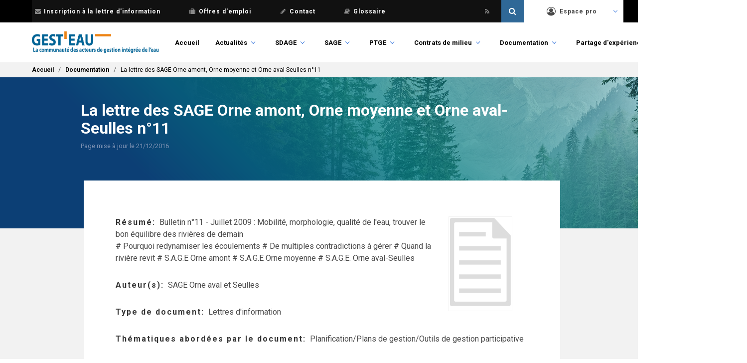

--- FILE ---
content_type: text/html; charset=UTF-8
request_url: https://www.gesteau.fr/document/la-lettre-des-sage-orne-amont-orne-moyenne-et-orne-aval-seulles-n%C2%B011
body_size: 8595
content:
<!DOCTYPE html>
<html lang="fr" dir="ltr" prefix="content: http://purl.org/rss/1.0/modules/content/  dc: http://purl.org/dc/terms/  foaf: http://xmlns.com/foaf/0.1/  og: http://ogp.me/ns#  rdfs: http://www.w3.org/2000/01/rdf-schema#  schema: http://schema.org/  sioc: http://rdfs.org/sioc/ns#  sioct: http://rdfs.org/sioc/types#  skos: http://www.w3.org/2004/02/skos/core#  xsd: http://www.w3.org/2001/XMLSchema# ">
  <head>
    <meta charset="utf-8" />
<script async src="https://www.googletagmanager.com/gtag/js?id=UA-4919770-14"></script>
<script>window.dataLayer = window.dataLayer || [];function gtag(){dataLayer.push(arguments)};gtag("js", new Date());gtag("config", "UA-4919770-14", {"groups":"default","anonymize_ip":true});</script>
<script>var _paq = _paq || [];(function(){var u=(("https:" == document.location.protocol) ? "https://po.oieau.fr/piwik/" : "http://po.oieau.fr/piwik/");_paq.push(["setSiteId", "21"]);_paq.push(["setTrackerUrl", u+"piwik.php"]);_paq.push(["setDoNotTrack", 1]);_paq.push(["trackPageView"]);_paq.push(["setIgnoreClasses", ["no-tracking","colorbox"]]);_paq.push(["enableLinkTracking"]);var d=document,g=d.createElement("script"),s=d.getElementsByTagName("script")[0];g.type="text/javascript";g.defer=true;g.async=true;g.src=u+"piwik.js";s.parentNode.insertBefore(g,s);})();</script>
<meta name="title" content="La lettre des SAGE Orne amont, Orne moyenne et Orne aval-Seulles n°11 | Gest&#039;eau" />
<link rel="canonical" href="https://www.gesteau.fr/document/la-lettre-des-sage-orne-amont-orne-moyenne-et-orne-aval-seulles-n%C2%B011" />
<meta name="description" content="Bulletin n°11 - Juillet 2009 : Mobilité, morphologie, qualité de l&#039;eau, trouver le bon équilibre des rivières de demain
# Pourquoi redynamiser les écoulements
# De multiples contradictions à gérer
# Quand la rivière revit 
# S.A.G.E Orne amont 
# S.A.G.E Orne moyenne
# S.A.G.E. Orne aval-Seulles" />
<meta name="Generator" content="Drupal 8 (https://www.drupal.org)" />
<meta name="MobileOptimized" content="width" />
<meta name="HandheldFriendly" content="true" />
<meta name="viewport" content="width=device-width, initial-scale=1.0, maximum-scale=1.0, minimum-scale=1.0, user-scalable=no" />
<meta http-equiv="X-UA-Compatible" content="IE=edge,chrome=1" />
<meta http-equiv="ImageToolbar" content="false" />
<link rel="shortcut icon" href="/sites/default/files/favicon.ico" type="image/vnd.microsoft.icon" />
<link rel="revision" href="/document/la-lettre-des-sage-orne-amont-orne-moyenne-et-orne-aval-seulles-n%C2%B011" />

    <title>La lettre des SAGE Orne amont, Orne moyenne et Orne aval-Seulles n°11 | Gest&#039;eau</title>
    <link href="https://fonts.googleapis.com/css?family=Roboto:100,100i,300,300i,400,400i,500,500i,700,700i,900,900i" rel="stylesheet">
    <style media="all">
@import url("/modules/custom/gesteau_maps/assets/css/gesteau_maps.css?t8zps1");
@import url("/modules/custom/gesteau_maps/libraries/leaflet_panel/dist/leaflet-panel-layers.min.css?t8zps1");
@import url("/modules/custom/gesteau_maps/libraries/leaflet_geosearch/dist/Control.Geocoder.css?t8zps1");
@import url("/modules/custom/gesteau_maps/libraries/leaflet_mouseposition/src/L.Control.MousePosition.css?t8zps1");
@import url("/core/themes/stable/css/system/components/ajax-progress.module.css?t8zps1");
@import url("/core/themes/stable/css/system/components/align.module.css?t8zps1");
@import url("/core/themes/stable/css/system/components/autocomplete-loading.module.css?t8zps1");
@import url("/core/themes/stable/css/system/components/fieldgroup.module.css?t8zps1");
@import url("/core/themes/stable/css/system/components/container-inline.module.css?t8zps1");
@import url("/core/themes/stable/css/system/components/clearfix.module.css?t8zps1");
@import url("/core/themes/stable/css/system/components/details.module.css?t8zps1");
@import url("/core/themes/stable/css/system/components/hidden.module.css?t8zps1");
@import url("/core/themes/stable/css/system/components/item-list.module.css?t8zps1");
@import url("/core/themes/stable/css/system/components/js.module.css?t8zps1");
@import url("/core/themes/stable/css/system/components/nowrap.module.css?t8zps1");
@import url("/core/themes/stable/css/system/components/position-container.module.css?t8zps1");
@import url("/core/themes/stable/css/system/components/progress.module.css?t8zps1");
@import url("/core/themes/stable/css/system/components/reset-appearance.module.css?t8zps1");
@import url("/core/themes/stable/css/system/components/resize.module.css?t8zps1");
@import url("/core/themes/stable/css/system/components/sticky-header.module.css?t8zps1");
@import url("/core/themes/stable/css/system/components/system-status-counter.css?t8zps1");
@import url("/core/themes/stable/css/system/components/system-status-report-counters.css?t8zps1");
@import url("/core/themes/stable/css/system/components/system-status-report-general-info.css?t8zps1");
@import url("/core/themes/stable/css/system/components/tabledrag.module.css?t8zps1");
@import url("/core/themes/stable/css/system/components/tablesort.module.css?t8zps1");
@import url("/core/themes/stable/css/system/components/tree-child.module.css?t8zps1");
@import url("/modules/custom/gesteau_faq/../../../libraries/chosen/chosen.css?t8zps1");
@import url("/modules/custom/gesteau_faq/assets/css/gesteau-faq-list.css?t8zps1");
@import url("/modules/custom/gesteau_faq/assets/css/gesteau-forum-list.css?t8zps1");
@import url("/modules/contrib/leaflet/js/leaflet/dist/leaflet.css?t8zps1");
</style>
<link rel="stylesheet" href="https://cdn.jsdelivr.net/npm/bulma@0.6.2/css/bulma.css" media="all" />
<style media="all">
@import url("/themes/contrib/bulma/assets/font-awesome/css/font-awesome.css?t8zps1");
@import url("/themes/contrib/bulma/assets/overrides.css?t8zps1");
@import url("/themes/contrib/bulma/assets/bulma.style.css?t8zps1");
@import url("/themes/custom/bulma_gesteau/assets/overrides.css?t8zps1");
@import url("/themes/custom/bulma_gesteau/assets/bulma_gesteau.style.css?t8zps1");
@import url("/themes/custom/bulma_gesteau/assets/front.css?t8zps1");
@import url("/themes/custom/bulma_gesteau/assets/actualites.css?t8zps1");
@import url("/themes/custom/bulma_gesteau/assets/partages.css?t8zps1");
@import url("/themes/custom/bulma_gesteau/assets/recherche.css?t8zps1");
@import url("/themes/custom/bulma_gesteau/assets/responsive.css?t8zps1");
</style>

    
<!--[if lte IE 8]>
<script src="/core/assets/vendor/html5shiv/html5shiv.min.js?v=3.7.3"></script>
<![endif]-->


  </head>
  <body class="life-is-fr">    <a href="#main-content" class="visually-hidden focusable">Aller au contenu principal
    </a>  <div class="dialog-off-canvas-main-canvas" data-off-canvas-main-canvas><div class="container navbar-secondary-container is-fluid">
    <div class="container">
        <nav class="navbar navbar-secondary">
            <div class="navbar-menu">
                <div class="navbar-start secondary-menu">
                    <!-- Secondary menu -->
                    <a class="navbar-item" href="/lettre-information"><span class="icon"><i class="fa fa-envelope"></i></span>Inscription à la lettre d'information</a>
                    <a class="navbar-item" href="/annonces"><span class="icon"><i class="fa fa-suitcase"></i></span>Offres d'emploi</a>
                    <a class="navbar-item" href="/contact"><span class="icon"><i class="fa fa-pencil"></i></span>Contact</a>
                    <a class="navbar-item last" target="_blank" href="https://glossaire.eauetbiodiversite.fr/"><span class="icon"><i class="fa fa-book"></i></span>Glossaire</a>
                    <!-- Social menu -->
                    <a class="navbar-item navbar-icon" target="_blank" href="https:///www.linkedin.com/showcase/gesteau/">
                        <span class="icon">
                          <svg xmlns="http://www.w3.org/2000/svg" viewBox="-200 0 1000 500"><!--!Font Awesome Free 6.5.2 by @fontawesome - https://fontawesome.com License - https://fontawesome.com/license/free Copyright 2024 Fonticons, Inc.--><path fill="#888" d="M416 32H31.9C14.3 32 0 46.5 0 64.3v383.4C0 465.5 14.3 480 31.9 480H416c17.6 0 32-14.5 32-32.3V64.3c0-17.8-14.4-32.3-32-32.3zM135.4 416H69V202.2h66.5V416zm-33.2-243c-21.3 0-38.5-17.3-38.5-38.5S80.9 96 102.2 96c21.2 0 38.5 17.3 38.5 38.5 0 21.3-17.2 38.5-38.5 38.5zm282.1 243h-66.4V312c0-24.8-.5-56.7-34.5-56.7-34.6 0-39.9 27-39.9 54.9V416h-66.4V202.2h63.7v29.2h.9c8.9-16.8 30.6-34.5 62.9-34.5 67.2 0 79.7 44.3 79.7 101.9V416z"/></svg>
                        </span>
                    </a>
                    <a class="navbar-item navbar-icon" target="_blank" href="https://x.com/gesteau">
                        <span class="icon">
                          <svg xmlns="http://www.w3.org/2000/svg" viewBox="-200 0 1000 500"><!--!Font Awesome Free 6.5.2 by @fontawesome - https://fontawesome.com License - https://fontawesome.com/license/free Copyright 2024 Fonticons, Inc.--><path fill="#888" d="M389.2 48h70.6L305.6 224.2 487 464H345L233.7 318.6 106.5 464H35.8L200.7 275.5 26.8 48H172.4L272.9 180.9 389.2 48zM364.4 421.8h39.1L151.1 88h-42L364.4 421.8z"/></svg>
                        </span>
                    </a>
                    <a class="navbar-item navbar-icon" target="_blank" href="/rss-actus"><span class="icon"><i class="fa fa-rss"></i></span></a>
                </div>

                <div class="navbar-end">
                    <!-- Search bar -->
                    <div id="secondary-search" class="secondary-search">
                        <form data-drupal-selector="views-exposed-form-search-api-header-default" action="/recherche" method="get">
                            <input class="secondary-search-input" type="text" value="" name="search_api_fulltext" id="search">
                            <input class="secondary-search-submit" type="submit" value="">
                            <span class="secondary-search-icon icon"><i class="fa fa-search"></i></span>
                        </form>
                    </div>

                    <!-- User menu -->
                    <div class="navbar-item has-dropdown is-hoverable user-menu">
                        <a class="navbar-link" href="/user">
                            <span class="icon"><i class="fa fa-user-circle-o"></i></span>
                            Espace pro
                        </a>                            <div class="navbar-dropdown">
                                    <a class="navbar-item" href="/user">
                                        Gérer mon compte
                                    </a>
                                    <a class="navbar-item" href="/contact">
                                        Demander la création d'une fiche (SAGE, PTGE ou contrat)
                                    </a>
                                    <a class="navbar-item" href="/contact">
                                        Demander les droits d'accès à une fiche (SAGE, PTGE ou contrat)
                                    </a>                    </div>
                </div>
            </div>
        </nav>
    </div>
</div>
<div class="container">
  <nav class="navbar navbar-primary" role="navigation" aria-label="primary navigation">
    <div class="navbar-brand">
      <a class="navbar-item" href="/" title="Accueil" rel="home">
        <img src="/themes/custom/bulma_gesteau/logo.png" />
      </a>
      <div id="js-navbar-burger" class="navbar-burger burger" data-target="navbar-menu">
        <span></span>
        <span></span>
        <span></span>
      </div>
    </div>
    <div id="js-navbar-menu" class="navbar-menu"><nav role="navigation" aria-labelledby="navbar-menu-menu" id="navbar-menu" class="navbar-end menu">
  <h2 class="menu-label visually-hidden" id="navbar-menu-menu">Main navigation</h2>      <ul class="navbar">        <li class="navbar-item"><a href="/" data-drupal-link-system-path="&lt;front&gt;">Accueil</a>      </li>        <li class="navbar-item navbar-link is-hoverable"><a href="/actualites" data-drupal-link-system-path="actualites">Actualités</a>      <ul class="navbar navbar-dropdown">        <li class="navbar-item"><a href="/actualites" data-drupal-link-system-path="actualites">Actualités</a>      </li>        <li class="navbar-item"><a href="/agenda" data-drupal-link-system-path="agenda">Agenda</a>      </li>        <li class="navbar-item"><a href="/lettre-information" data-drupal-link-system-path="lettre-information">Lettre d&#039;information</a>      </li>        <li class="navbar-item"><a href="/lettre-gemapi" data-drupal-link-system-path="lettre-gemapi">Lettre GEMAPI</a>      </li>        <li class="navbar-item"><a href="/lettre-ptge" data-drupal-link-system-path="lettre-ptge">Lettre PTGE</a>      </li>        <li class="navbar-item"><a href="/node/add/evenement" data-drupal-link-system-path="node/add/evenement">Proposer un événement</a>      </li>    </ul>      </li>        <li class="navbar-item navbar-link is-hoverable"><a href="/presentation/sdage" data-drupal-link-system-path="node/45751">SDAGE</a>      <ul class="navbar navbar-dropdown">        <li class="navbar-item"><a href="/presentation/sdage" data-drupal-link-system-path="node/45751">Qu&#039;est-ce qu&#039;un SDAGE ?</a>      </li>        <li class="navbar-item"><a href="/sdage/textes-reglementaires" data-drupal-link-system-path="node/45756">Textes réglementaires et jurisprudence</a>      </li>        <li class="navbar-item"><a href="/consulter-les-sdage" data-drupal-link-system-path="node/45754">Consulter les SDAGE</a>      </li>    </ul>      </li>        <li class="navbar-item navbar-link is-hoverable"><a href="/presentation/sage" data-drupal-link-system-path="node/45752">SAGE</a>      <ul class="navbar navbar-dropdown">        <li class="navbar-item"><a href="/presentation/sage" data-drupal-link-system-path="node/45752">Qu&#039;est-ce qu&#039;un SAGE ?</a>      </li>        <li class="navbar-item"><a href="/textes-reglementaires/sage" data-drupal-link-system-path="node/45758">Textes réglementaires</a>      </li>        <li class="navbar-item"><a href="/sage" data-drupal-link-system-path="sage">Carte de situation</a>      </li>        <li class="navbar-item"><a href="/rechercher/sage" data-drupal-link-system-path="rechercher/sage">Rechercher un SAGE</a>      </li>        <li class="navbar-item"><a href="/telecharger/sage" data-drupal-link-system-path="node/58877">Télécharger les données des SAGE</a>      </li>        <li class="navbar-item"><a href="/chiffres-cles/sage" data-drupal-link-system-path="chiffres-cles/sage">Chiffres clés</a>      </li>        <li class="navbar-item"><a href="/base-regles-sage/sage" data-drupal-link-system-path="node/183359">Base de données nationale des règles de SAGE</a>      </li>        <li class="navbar-item"><a href="/metier/sage" data-drupal-link-system-path="node/195359">Métier d&#039;animation du SAGE</a>      </li>        <li class="navbar-item"><a href="/forum/faq" data-drupal-link-system-path="forum/faq">FAQ - Réponses du Ministère</a>      </li>    </ul>      </li>        <li class="navbar-item navbar-link is-hoverable"><a href="/presentation/ptge" data-drupal-link-system-path="node/195622">PTGE</a>      <ul class="navbar navbar-dropdown">        <li class="navbar-item"><a href="/presentation/ptge" data-drupal-link-system-path="node/195622">Qu’est-ce qu’un PTGE ?</a>      </li>        <li class="navbar-item"><a href="/ptge" data-drupal-link-system-path="ptge">Carte de situation des PTGE</a>      </li>        <li class="navbar-item"><a href="/rechercher/ptge" data-drupal-link-system-path="rechercher/ptge">Rechercher un PTGE</a>      </li>        <li class="navbar-item"><a href="/telecharger/ptge" data-drupal-link-system-path="node/195623">Télécharger les données des PTGE</a>      </li>        <li class="navbar-item"><a href="/lettre-ptge" data-drupal-link-system-path="lettre-ptge">Lettre PTGE</a>      </li>        <li class="navbar-item"><a href="/chiffres-cles/ptge" data-drupal-link-system-path="chiffres-cles/ptge">Chiffres clés</a>      </li>    </ul>      </li>        <li class="navbar-item navbar-link is-hoverable"><a href="/presentation/contrat" data-drupal-link-system-path="node/45753">Contrats de milieu</a>      <ul class="navbar navbar-dropdown">        <li class="navbar-item"><a href="/presentation/contrat" data-drupal-link-system-path="node/45753">Qu&#039;est-ce qu&#039;un contrat de milieu ?</a>      </li>        <li class="navbar-item"><a href="/textes-reglementaires/contrat" data-drupal-link-system-path="node/45759">Textes réglementaires</a>      </li>        <li class="navbar-item"><a href="/contrats" data-drupal-link-system-path="contrats">Carte de situation</a>      </li>        <li class="navbar-item"><a href="/rechercher/contrat" data-drupal-link-system-path="rechercher/contrat">Rechercher un contrat de milieu</a>      </li>        <li class="navbar-item"><a href="/telecharger/contrat" data-drupal-link-system-path="node/58878">Télécharger les données des contrats de milieu</a>      </li>        <li class="navbar-item"><a href="/chiffres-cles/contrat" data-drupal-link-system-path="chiffres-cles/contrat">Chiffres clés</a>      </li>    </ul>      </li>        <li class="navbar-item navbar-link is-hoverable"><a href="/documentation" data-drupal-link-system-path="documentation">Documentation</a>      <ul class="navbar navbar-dropdown">        <li class="navbar-item"><a href="/documentation" data-drupal-link-system-path="documentation">Rechercher un document</a>      </li>        <li class="navbar-item"><a href="/textes-reglementaires" data-drupal-link-system-path="node/66901">Textes réglementaires</a>      </li>        <li class="navbar-item"><a href="/guides-methodologiques" data-drupal-link-system-path="node/66935">Guides méthodologiques</a>      </li>    </ul>      </li>        <li class="navbar-item navbar-link is-hoverable"><a href="/partage-experiences" data-drupal-link-system-path="node/106025">Partage d&#039;expériences</a>      <ul class="navbar navbar-dropdown">        <li class="navbar-item"><a href="/partage-experiences" data-drupal-link-system-path="node/106025">Partage d&#039;expériences</a>      </li>        <li class="navbar-item"><a href="/forum" data-drupal-link-system-path="forum">Forum</a>      </li>        <li class="navbar-item"><a href="/reunions-animateurs" data-drupal-link-system-path="node/84934">Réunions des animateurs</a>      </li>        <li class="navbar-item"><a href="/rendez-vous-gesteau" data-drupal-link-system-path="node/106998">Rendez-vous Gest&#039;eau</a>      </li>        <li class="navbar-item"><a href="/partage-experiences/a-linternational" data-drupal-link-system-path="node/157575">A l&#039;international</a>      </li>    </ul>      </li>        <li class="navbar-item navbar-link is-hoverable"><a href="/life-eau-climat" data-drupal-link-system-path="node/161512">LIFE Eau&amp;Climat</a>      <ul class="navbar navbar-dropdown">        <li class="menu-is-fr navbar-item"><a href="/life-eau-climat" data-drupal-link-system-path="node/161512">Accueil projet</a>      </li>        <li class="menu-is-fr navbar-item"><a href="/life-eau-climat/presentation" data-drupal-link-system-path="node/183537">Présentation</a>      </li>        <li class="menu-is-fr navbar-item"><a href="/life-eau-climat/actualit%C3%A9s" data-drupal-link-system-path="node/183538">Actualités</a>      </li>        <li class="menu-is-fr navbar-item"><a href="/life-eau-climat/partenaires" data-drupal-link-system-path="node/182495">Partenaires</a>      </li>        <li class="menu-is-fr navbar-item"><a href="/life-eau-climat/actions" data-drupal-link-system-path="node/183543">Actions</a>      </li>        <li class="menu-is-fr navbar-item"><a href="/life-eau-climat/resultats" data-drupal-link-system-path="node/183549">Résultats</a>      </li>        <li class="menu-is-fr navbar-item"><a href="/life-eau-climat/communication" data-drupal-link-system-path="node/183550">Communication</a>      </li>        <li class="menu-is-fr navbar-item"><a href="/life-eau-climat/ressources" data-drupal-link-system-path="node/183551">Ressources</a>      </li>        <li class="menu-is-en navbar-item"><a href="/en/life-eau-climat" data-drupal-link-system-path="node/184176">Home</a>      </li>        <li class="menu-is-en navbar-item"><a href="/en/life-eau-climat/presentation" data-drupal-link-system-path="node/184178">Presentation</a>      </li>        <li class="menu-is-en navbar-item"><a href="/en/life-eau-climat/news" data-drupal-link-system-path="node/184179">News</a>      </li>        <li class="menu-is-en navbar-item"><a href="/en/life-eau-climat/partners" data-drupal-link-system-path="node/184180">Partners</a>      </li>        <li class="menu-is-en navbar-item"><a href="/en/life-eau-climat/actions" data-drupal-link-system-path="node/184197">Actions</a>      </li>        <li class="menu-is-en navbar-item"><a href="/en/life-eau-climat/results" data-drupal-link-system-path="node/184203">Results</a>      </li>        <li class="menu-is-en navbar-item"><a href="/en/life-eau-climat/communication" data-drupal-link-system-path="node/184204">Communication</a>      </li>        <li class="menu-is-en navbar-item"><a href="/en/life-eau-climat/resources" data-drupal-link-system-path="node/184205">Resources</a>      </li>    </ul>      </li>    </ul></nav>

    </div>
  </nav>
</div><section class="hero breadcrumbs">    <div class="hero-footer">
      <div class="container"><div id="block-bulma-gesteau-breadcrumbs" class="block block-system block-system-breadcrumb-block clearfix">  <nav class="breadcrumb" role="navigation" aria-labelledby="system-breadcrumb">
    <h2 id="system-breadcrumb" class="visually-hidden">Fil d'Ariane</h2>
    <ol>      <li>          <a href="/">Accueil</a>      </li>      <li>          <a href="/documentation">Documentation</a>      </li>      <li>La lettre des SAGE Orne amont, Orne moyenne et Orne aval-Seulles n°11      </li>    </ol>  </nav></div>

      </div>
    </div></section><section class="hero gesteau-title">
  <div class="container is-fluid gesteau-title-background">
    <div class="hero-body">
      <div class="container">
        <div class="columns is-centered">
          <div class="is-10 column"><div id="block-bulma-gesteau-page-title" class="block block-core block-page-title-block clearfix">  <h1 class="title"><span>La lettre des SAGE Orne amont, Orne moyenne et Orne aval-Seulles n°11</span>
</h1>

  <div class="subtitle">      <div>
        Page mise à jour le&nbsp;21/12/2016
      </div>  </div></div>

            <h2 class="subtitle">
            </h2>
          </div>
        </div>
      </div>
    </div>
  </div>
</section><section class="section gesteau-main">
  <main role="main" class="container">
    <a id="main-content" tabindex="-1"></a>


    <div class="columns is-centered">      <div class="main-content column is-10"><div id="block-returndocumentionsearch" class="block block-gesteau block-return-documention-search__block2 clearfix"></div>
<div id="block-bulma-gesteau-content" class="block block-system block-system-main-block clearfix">
<article data-history-node-id="83383" role="article" about="/document/la-lettre-des-sage-orne-amont-orne-moyenne-et-orne-aval-seulles-n%C2%B011" class="content document full clearfix migrated">
  <div>      <div>    <div><figure class="image">
  <img src="/sites/default/files/gesteau/default_images/document.jpg" width="126" height="181" alt="" typeof="foaf:Image" />
</figure>
</div></div>  <div class="field-text-with-summary content field-wrapper">
    <div class="label is-pulled-left">Résumé</div>    <div>Bulletin n°11 - Juillet 2009 : Mobilité, morphologie, qualité de l'eau, trouver le bon équilibre des rivières de demain<br />
<br /># Pourquoi redynamiser les écoulements<br />
<br /># De multiples contradictions à gérer<br />
<br /># Quand la rivière revit <br />
<br /># S.A.G.E Orne amont <br />
<br /># S.A.G.E Orne moyenne<br />
<br /># S.A.G.E. Orne aval-Seulles</div>  </div>  <div class="field-wrapper">
    <div class="label is-pulled-left">Auteur(s)</div>      <div>    <div>SAGE Orne aval et Seulles</div>      </div>  </div>  <div class="field-wrapper">
    <div class="label is-pulled-left">Type de document</div>      <div>    <div>Lettres d&#039;information</div>      </div>  </div>  <div class="field-wrapper">
    <div class="label is-pulled-left">Thématiques abordées par le document</div>      <div>    <div>Planification/Plans de gestion/Outils de gestion participative</div>      </div>  </div>  <div class="field-wrapper">
    <div class="label is-pulled-left">Date de publication</div>    <div><time datetime="2009-07-01T12:00:00Z">01/07/2009</time>
</div>  </div>  <div class="field-wrapper">
    <div class="label is-pulled-left">Comité de bassin</div>      <div>    <div><a href="/comite/seine-normandie" hreflang="fr">Seine-Normandie</a></div>      </div>  </div>  <div class="field-wrapper">
    <div class="label is-pulled-left">SAGE concernés</div>      <div>    <div><a href="/sage/orne-aval-et-seulles" hreflang="fr">Orne aval et Seulles</a></div>      </div>  </div>  <div class="field-wrapper">
    <div class="label is-pulled-left">Fichiers attachés</div>      <div>    <div><span class="file file--mime-application-pdf file--application-pdf">
  <span class="icon">
    <i class="fa fa-file-pdf-o"></i>
  </span><a href="https://www.gesteau.fr/sites/default/files/gesteau/content_files/document/doc_SAGE03015-1251188224.pdf" type="application/pdf; length=1" title="doc_SAGE03015-1251188224.pdf">doc_SAGE03015-1251188224.pdf</a>
</span>
</div>      </div>  </div>  <div class="field-wrapper">
    <div class="label is-pulled-left">Droits d&#039;utilisation</div>    <div>Domaine public</div>  </div>  <div class="field-wrapper">
    <div class="label is-pulled-left">Langue</div>    <div>Français</div>  </div>
  </div>

</article>
</div>

      </div>    </div>

  </main>
</section><footer role="contentinfo" class="footer">
  <div class="container is-fluid plan">
    <div class="container"><div class="footer-newsletter"><div id="block-blocinscriptionnewsletterfooter" class="block block-block-content block-block-content1b9cc0d1-0c35-496f-b2f9-254d6f340d8c clearfix column is-narrow">      <div class="field-text-with-summary content">    <div><div class="footer-newsletter">
<h3>Lettre d'information</h3>

<form accept-charset="UTF-8" action="https://www.gesteau.fr/lettre-information" class="webform-submission-form webform-submission-add-form webform-submission-lettre-d-information-form webform-submission-lettre-d-information-add-form js-webform-details-toggle webform-details-toggle contextual-region" data-drupal-selector="webform-submission-lettre-d-information-add-form" method="get">
<div class="columns">
<div class="column is-5"><label for="adresse_e_mail2">Inscrivez-vous à la lettre d'information : </label></div>

<div class="column is-5"><input aria-required="true" autocomplete="off" class="form-email required" data-drupal-selector="edit-adresse-e-mail" maxlength="254" name="adresse_e_mail2" placeholder="Saisissez votre email" required="required" size="60" type="email" value="" /></div>

<nav class="radios--wrapper fieldgroup form-composite webform-composite-visible-title required js-webform-type-radios webform-type-radios panel js-form-item form-item js-form-wrapper form-wrapper" data-drupal-selector="edit-je-souhaite">
<p class="panel-heading fieldset-legend js-form-required form-required">Je souhaite</p>

<div class="panel-block fieldset-wrapper">
<div class="js-webform-radios webform-options-display-one-column">
<div class="js-form-item field form-item js-form-type-radio form-item-je-souhaite js-form-item-je-souhaite"><label class="label control-label option" for="edit-je-souhaite-m-abonner"><input checked="checked" class="form-radio" data-drupal-selector="edit-je-souhaite-m-abonner" name="je_souhaite" type="radio" value="m_abonner" /> m'abonner</label></div>

<div class="js-form-item field form-item js-form-type-radio form-item-je-souhaite js-form-item-je-souhaite"><label class="label control-label option" for="edit-je-souhaite-me-desabonner"><input class="form-radio" data-drupal-selector="edit-je-souhaite-me-desabonner" name="je_souhaite" type="radio" value="me_desabonner" /> me désabonner</label></div>
</div>
</div>
</nav>

<div class="column is-2 cta"><input type="submit" value="Valider" /></div>
</div>
</form>
</div>
</div></div></div>
</div><div id="block-sitemap" class="block block-sitemap clearfix column is-narrow">
<div class="sitemap">    <div class="sitemap-message">Toutes les rubriques du site Gest'eau !
    </div>      <div class="sitemap-box-menu sitemap-box-menu-main sitemap-box">          <h2>Main navigation</h2>        <div class="content"><ul class="sitemap-menu"><li class="first leaf"><a href="/" data-drupal-link-system-path="&lt;front&gt;">Accueil</a></li>
<li class="expanded"><a href="/actualites" data-drupal-link-system-path="actualites">Actualités</a><ul class="sitemap-menu"><li class="first leaf"><a href="/actualites" data-drupal-link-system-path="actualites">Actualités</a></li>
<li class="leaf"><a href="/agenda" data-drupal-link-system-path="agenda">Agenda</a></li>
<li class="leaf"><a href="/lettre-information" data-drupal-link-system-path="lettre-information">Lettre d&#039;information</a></li>
<li class="leaf"><a href="/lettre-gemapi" data-drupal-link-system-path="lettre-gemapi">Lettre GEMAPI</a></li>
<li class="leaf"><a href="/lettre-ptge" data-drupal-link-system-path="lettre-ptge">Lettre PTGE</a></li>
<li class="last leaf"><a href="/node/add/evenement" data-drupal-link-system-path="node/add/evenement">Proposer un événement</a></li>
</ul></li>
<li class="expanded"><a href="/presentation/sdage" data-drupal-link-system-path="node/45751">SDAGE</a><ul class="sitemap-menu"><li class="first leaf"><a href="/presentation/sdage" data-drupal-link-system-path="node/45751">Qu&#039;est-ce qu&#039;un SDAGE ?</a></li>
<li class="leaf"><a href="/sdage/textes-reglementaires" data-drupal-link-system-path="node/45756">Textes réglementaires et jurisprudence</a></li>
<li class="last leaf"><a href="/consulter-les-sdage" data-drupal-link-system-path="node/45754">Consulter les SDAGE</a></li>
</ul></li>
<li class="expanded"><a href="/presentation/sage" data-drupal-link-system-path="node/45752">SAGE</a><ul class="sitemap-menu"><li class="first leaf"><a href="/presentation/sage" data-drupal-link-system-path="node/45752">Qu&#039;est-ce qu&#039;un SAGE ?</a></li>
<li class="leaf"><a href="/textes-reglementaires/sage" data-drupal-link-system-path="node/45758">Textes réglementaires</a></li>
<li class="leaf"><a href="/sage" data-drupal-link-system-path="sage">Carte de situation</a></li>
<li class="leaf"><a href="/rechercher/sage" data-drupal-link-system-path="rechercher/sage">Rechercher un SAGE</a></li>
<li class="leaf"><a href="/telecharger/sage" data-drupal-link-system-path="node/58877">Télécharger les données des SAGE</a></li>
<li class="leaf"><a href="/chiffres-cles/sage" data-drupal-link-system-path="chiffres-cles/sage">Chiffres clés</a></li>
<li class="leaf"><a href="/base-regles-sage/sage" data-drupal-link-system-path="node/183359">Base de données nationale des règles de SAGE</a></li>
<li class="leaf"><a href="/metier/sage" data-drupal-link-system-path="node/195359">Métier d&#039;animation du SAGE</a></li>
<li class="last leaf"><a href="/forum/faq" data-drupal-link-system-path="forum/faq">FAQ - Réponses du Ministère</a></li>
</ul></li>
<li class="expanded"><a href="/presentation/ptge" data-drupal-link-system-path="node/195622">PTGE</a><ul class="sitemap-menu"><li class="first leaf"><a href="/presentation/ptge" data-drupal-link-system-path="node/195622">Qu’est-ce qu’un PTGE ?</a></li>
<li class="leaf"><a href="/ptge" data-drupal-link-system-path="ptge">Carte de situation des PTGE</a></li>
<li class="leaf"><a href="/rechercher/ptge" data-drupal-link-system-path="rechercher/ptge">Rechercher un PTGE</a></li>
<li class="leaf"><a href="/telecharger/ptge" data-drupal-link-system-path="node/195623">Télécharger les données des PTGE</a></li>
<li class="leaf"><a href="/lettre-ptge" data-drupal-link-system-path="lettre-ptge">Lettre PTGE</a></li>
<li class="last leaf"><a href="/chiffres-cles/ptge" data-drupal-link-system-path="chiffres-cles/ptge">Chiffres clés</a></li>
</ul></li>
<li class="expanded"><a href="/presentation/contrat" data-drupal-link-system-path="node/45753">Contrats de milieu</a><ul class="sitemap-menu"><li class="first leaf"><a href="/presentation/contrat" data-drupal-link-system-path="node/45753">Qu&#039;est-ce qu&#039;un contrat de milieu ?</a></li>
<li class="leaf"><a href="/textes-reglementaires/contrat" data-drupal-link-system-path="node/45759">Textes réglementaires</a></li>
<li class="leaf"><a href="/contrats" data-drupal-link-system-path="contrats">Carte de situation</a></li>
<li class="leaf"><a href="/rechercher/contrat" data-drupal-link-system-path="rechercher/contrat">Rechercher un contrat de milieu</a></li>
<li class="leaf"><a href="/telecharger/contrat" data-drupal-link-system-path="node/58878">Télécharger les données des contrats de milieu</a></li>
<li class="last leaf"><a href="/chiffres-cles/contrat" data-drupal-link-system-path="chiffres-cles/contrat">Chiffres clés</a></li>
</ul></li>
<li class="expanded"><a href="/documentation" data-drupal-link-system-path="documentation">Documentation</a><ul class="sitemap-menu"><li class="first leaf"><a href="/documentation" data-drupal-link-system-path="documentation">Rechercher un document</a></li>
<li class="leaf"><a href="/textes-reglementaires" data-drupal-link-system-path="node/66901">Textes réglementaires</a></li>
<li class="last leaf"><a href="/guides-methodologiques" data-drupal-link-system-path="node/66935">Guides méthodologiques</a></li>
</ul></li>
<li class="expanded"><a href="/partage-experiences" data-drupal-link-system-path="node/106025">Partage d&#039;expériences</a><ul class="sitemap-menu"><li class="first leaf"><a href="/partage-experiences" data-drupal-link-system-path="node/106025">Partage d&#039;expériences</a></li>
<li class="leaf"><a href="/forum" data-drupal-link-system-path="forum">Forum</a></li>
<li class="leaf"><a href="/reunions-animateurs" data-drupal-link-system-path="node/84934">Réunions des animateurs</a></li>
<li class="leaf"><a href="/rendez-vous-gesteau" data-drupal-link-system-path="node/106998">Rendez-vous Gest&#039;eau</a></li>
<li class="last leaf"><a href="/partage-experiences/a-linternational" data-drupal-link-system-path="node/157575">A l&#039;international</a></li>
</ul></li>
<li class="last expanded"><a href="/life-eau-climat" data-drupal-link-system-path="node/161512">LIFE Eau&amp;Climat</a><ul class="sitemap-menu"><li class="first leaf"><a href="/life-eau-climat" data-drupal-link-system-path="node/161512">Accueil projet</a></li>
<li class="leaf"><a href="/life-eau-climat/presentation" data-drupal-link-system-path="node/183537">Présentation</a></li>
<li class="leaf"><a href="/life-eau-climat/actualit%C3%A9s" data-drupal-link-system-path="node/183538">Actualités</a></li>
<li class="leaf"><a href="/life-eau-climat/partenaires" data-drupal-link-system-path="node/182495">Partenaires</a></li>
<li class="leaf"><a href="/life-eau-climat/actions" data-drupal-link-system-path="node/183543">Actions</a></li>
<li class="leaf"><a href="/life-eau-climat/resultats" data-drupal-link-system-path="node/183549">Résultats</a></li>
<li class="leaf"><a href="/life-eau-climat/communication" data-drupal-link-system-path="node/183550">Communication</a></li>
<li class="leaf"><a href="/life-eau-climat/ressources" data-drupal-link-system-path="node/183551">Ressources</a></li>
<li class="leaf"><a href="/en/life-eau-climat" data-drupal-link-system-path="node/184176">Home</a></li>
<li class="leaf"><a href="/en/life-eau-climat/presentation" data-drupal-link-system-path="node/184178">Presentation</a></li>
<li class="leaf"><a href="/en/life-eau-climat/news" data-drupal-link-system-path="node/184179">News</a></li>
<li class="leaf"><a href="/en/life-eau-climat/partners" data-drupal-link-system-path="node/184180">Partners</a></li>
<li class="leaf"><a href="/en/life-eau-climat/actions" data-drupal-link-system-path="node/184197">Actions</a></li>
<li class="leaf"><a href="/en/life-eau-climat/results" data-drupal-link-system-path="node/184203">Results</a></li>
<li class="leaf"><a href="/en/life-eau-climat/communication" data-drupal-link-system-path="node/184204">Communication</a></li>
<li class="last leaf"><a href="/en/life-eau-climat/resources" data-drupal-link-system-path="node/184205">Resources</a></li>
</ul></li>
</ul>
        </div>
      </div></div>
</div>



    </div>
  </div>
  <div class="container is-fluid links">
    <div class="container">
      <a href="/faq">FAQ</a>&nbsp; | &nbsp;
      <a href="/mentions-legales">Mentions légales</a>&nbsp; | &nbsp;
      <a href="/donnees-personnelles">Données personnelles</a>&nbsp; | &nbsp;
      <a href="/avertissement">Avertissement</a>&nbsp; | &nbsp;
      <a href="/rss">RSS</a>&nbsp; | &nbsp;
      <a href="/sitemap">Plan du site</a>
    </div>
  </div>
  <div class="container logos">
    <div class="columns">
      <div class="column is-6">
        <img class="logo-oieau" title="Logo Office International de l'Eau" alt="Logo Office International de l'Eau" src="/themes/custom/bulma_gesteau/img/logos/oieau-2021.png" width="175" loading="lazy" />
        <p>
          Gest'eau a été créé et est géré par l'OiEau (Office International de l'Eau), avec le soutien financier de l'OFB (Office français de la biodiversité), et le soutien financier et l'appui technique du Ministère de la Transition écologique, de la Biodiversité, de la Forêt, de la Mer et de la Pêche.
        </p>
      </div>
      <div class="column is-2">
        <img class="logo-afb" title="Office Français de la Biodiversité" alt="Office Français de la Biodiversité" src="/themes/custom/bulma_gesteau/img/logos/ofb.png" width="185" loading="lazy" />
      </div>
      <div class="column is-2">
        <img class="logo-agences" title="Logo Agences de l'Eau" alt="Logo Agences de l'Eau" src="/themes/custom/bulma_gesteau/img/logos/agences.png" width="135" loading="lazy" />
      </div>
      <div class="column is-2">
        <img class="logo-ministere" title="Logo Ministère de la Transition écologique" alt="Logo Ministère de la Transition écologique" src="/themes/custom/bulma_gesteau/img/logos/logo-mte-2025-@300.png" loading="lazy" width="140" />
      </div>
    </div>
  </div>
</footer>

  </div>
    <script type="application/json" data-drupal-selector="drupal-settings-json">{"path":{"baseUrl":"\/","scriptPath":null,"pathPrefix":"","currentPath":"node\/83383","currentPathIsAdmin":false,"isFront":false,"currentLanguage":"fr"},"pluralDelimiter":"\u0003","ajaxPageState":{"libraries":"bulma_gesteau\/global,core\/html5shiv,gesteau_faq\/gesteau-faq-list,gesteau_faq\/gesteau-forum-list,gesteau_maps\/leaflet-geosearch,gesteau_maps\/leaflet-maps,gesteau_maps\/leaflet-mouseposition,gesteau_maps\/leaflet-sidepanel,gesteau_maps\/leaflet-wms,google_analytics\/google_analytics,matomo\/matomo,moderated_content_bulk_publish\/moderated-content-bulk-publish,system\/base","theme":"bulma_gesteau","theme_token":null},"ajaxTrustedUrl":[],"google_analytics":{"account":"UA-4919770-14","trackOutbound":true,"trackMailto":true,"trackDownload":true,"trackDownloadExtensions":"7z|aac|arc|arj|asf|asx|avi|bin|csv|doc(x|m)?|dot(x|m)?|exe|flv|gif|gz|gzip|hqx|jar|jpe?g|js|mp(2|3|4|e?g)|mov(ie)?|msi|msp|pdf|phps|png|ppt(x|m)?|pot(x|m)?|pps(x|m)?|ppam|sld(x|m)?|thmx|qtm?|ra(m|r)?|sea|sit|tar|tgz|torrent|txt|wav|wma|wmv|wpd|xls(x|m|b)?|xlt(x|m)|xlam|xml|z|zip"},"matomo":{"trackMailto":true},"user":{"uid":0,"permissionsHash":"3329695ef6cd77f7b40cdc10c953ed05647fc2e1d4bcd4c3426b6940ebb193b1"}}</script>
<script src="/core/assets/vendor/domready/ready.min.js?v=1.0.8"></script>
<script src="/core/assets/vendor/jquery/jquery.min.js?v=3.2.1"></script>
<script src="/core/assets/vendor/jquery-once/jquery.once.min.js?v=2.2.0"></script>
<script src="/core/misc/drupalSettingsLoader.js?v=8.6.0-rc1"></script>
<script src="/sites/default/files/languages/fr_wIStB-g-xAoWi2xoDeOIlRjiBQS1AAd7xUMTA-5ItOw.js?t8zps1"></script>
<script src="/core/misc/drupal.js?v=8.6.0-rc1"></script>
<script src="/core/misc/drupal.init.js?v=8.6.0-rc1"></script>
<script src="/modules/contrib/google_analytics/js/google_analytics.js?v=8.6.0-rc1"></script>
<script src="/modules/contrib/matomo/js/matomo.js?v=8.6.0-rc1"></script>
<script src="/modules/contrib/moderated_content_bulk_publish/js/moderated_content_bulk_publish.js?t8zps1"></script>
<script src="/core/misc/progress.js?v=8.6.0-rc1"></script>
<script src="/core/misc/ajax.js?v=8.6.0-rc1"></script>
<script src="/themes/contrib/bulma/assets/js/bulma.js?t8zps1"></script>
<script src="/themes/custom/bulma_gesteau/assets/js/classie.js?v=20220217"></script>
<script src="/themes/custom/bulma_gesteau/assets/js/bulma_gesteau.js?v=20220217"></script>
<script src="/modules/custom/gesteau_faq/../../../libraries/chosen/chosen.jquery.js?t8zps1"></script>
<script src="/modules/custom/gesteau_faq/assets/js/gesteau-faq-list.js?t8zps1"></script>
<script src="/modules/custom/gesteau_faq/assets/js/gesteau-forum-list.js?t8zps1"></script>
<script src="/modules/contrib/leaflet/js/leaflet/dist/leaflet.js?v=1.0.3"></script>
<script src="/modules/contrib/leaflet/leaflet.drupal.js?v=8.6.0-rc1"></script>
<script src="/modules/custom/gesteau_maps/assets/js/Control.ZoneSwitcher.js?v=1.0.9"></script>
<script src="/modules/custom/gesteau_maps/libraries/leaflet_panel/dist/leaflet-panel-layers.min.js?v=1.0.8"></script>
<script src="/modules/custom/gesteau_maps/libraries/leaflet_wms/dist/leaflet.wms.js?v=1.0.8"></script>
<script src="/modules/custom/gesteau_maps/libraries/leaflet_geosearch/dist/Control.Geocoder.js?v=1.0.8"></script>
<script src="/modules/custom/gesteau_maps/libraries/leaflet_mouseposition/src/L.Control.MousePosition.js?v=1.0.8"></script>

    <script>
    var uisearch = new UISearch( document.getElementById( 'secondary-search' ) );
    </script>
  </body>
</html>


--- FILE ---
content_type: text/css
request_url: https://www.gesteau.fr/themes/contrib/bulma/assets/overrides.css?t8zps1
body_size: 623
content:
.vertical-tabs .vertical-tabs__panes {
  padding: 1rem; }
  .vertical-tabs .vertical-tabs__panes .vertical-tabs__pane {
    padding-right: 1rem; }
  .vertical-tabs .vertical-tabs__panes .panel .panel-block {
    border: 0; }
  .vertical-tabs .vertical-tabs__panes .control {
    display: -webkit-box;
    display: -ms-flexbox;
    display: flex; }

@media screen and (max-width: 768px) {
  #header .nav-menu.nav-right.is-active nav {
    display: block; } }
article.content {
  padding-bottom: 2rem; }
article section.comment-section article {
  padding-bottom: 2rem; }

.links.bulma {
  padding-top: 1rem; }

.label.is-pulled-left {
  margin-bottom: 0;
  margin-right: 0.5rem; }
  .label.is-pulled-left::after {
    content: ':'; }

.navbar > .container > .navbar-brand {
  margin-left: -1rem; }
.navbar > .container > .navbar-menu {
  margin-right: -1rem; }

.block-system-branding-block > figure {
  margin-right: 0.5rem; }

.container img.align-right {
  padding-left: 10px; }
.container img.align-left {
  padding-right: 10px; }

.indented {
  margin-left: 3em; }

[dir="rtl"] .indented {
  margin-left: 0;
  margin-right: 3em; }

.quickedit-toolbar {
  width: 100%; }

.quickedit-toolbar-label {
  position: absolute;
  left: 30px;
  font-size: 0.8rem; }

.quickedit-toolgroup.ops {
  position: absolute;
  right: 5px; }

.quickedit .icon.icon-only {
  display: inline-block; }

.quickedit .icon-close:before {
  top: 6px; }

.quickedit-button.action-save {
  min-width: 3.5em; }

.quickedit button.icon {
  font-size: 0.8em; }

.quickedit .icon {
  min-height: 2em; }

/*# sourceMappingURL=overrides.css.map */


--- FILE ---
content_type: text/css
request_url: https://www.gesteau.fr/themes/custom/bulma_gesteau/assets/recherche.css?t8zps1
body_size: 2565
content:
/* Search views */
#block-sortbyviewrecherchedisplaypage {
  /* display: none; */
}

.recherche #block-bulma-gesteau-page-title,
.rechercher-un-document #block-bulma-gesteau-page-title {
    margin-bottom: 20px;
}

#views-exposed-form-recherche-page-1 #edit-search-api-fulltext,
#views-exposed-form-outils-de-mon-territoire-page-1 #edit-rech-admin,
#views-exposed-form-recherche-page-3 #edit-search-api-fulltext {
  height: 56px;
  border: none;
  border-radius: 60px;
  padding: 0 40px;
  color: #333;
  background-image: none;
}

#views-exposed-form-recherche-page-1 #edit-reset,
#views-exposed-form-outils-de-mon-territoire-page-1 #edit-reset,
#views-exposed-form-recherche-page-3 #edit-reset {
  background: none;
  text-transform: uppercase;
  font-weight: 500;
  letter-spacing: 1px;
  font-size: 0.8rem;
  text-decoration: underline;
  position: absolute;
  left: -120px;
}

#views-exposed-form-recherche-page-1 #edit-submit-recherche,
#views-exposed-form-outils-de-mon-territoire-page-1 #edit-submit-outils-de-mon-territoire,
#views-exposed-form-recherche-page-3 #edit-submit-recherche {
  background: none;
  color: #FFF;
  position: absolute;
  top: -55px;
  left: -45px;
}

#views-exposed-form-recherche-page-1 #edit-submit-recherche span,
#views-exposed-form-outils-de-mon-territoire-page-1 #edit-submit-outils-de-mon-territoire span,
#views-exposed-form-recherche-page-3 #edit-submit-recherche span {
  display: none;
}

#views-exposed-form-recherche-page-1 #edit-submit-recherche span.icon,
#views-exposed-form-outils-de-mon-territoire-page-1 #edit-submit-outils-de-mon-territoire span.icon,
#views-exposed-form-recherche-page-3 #edit-submit-recherche span.icon {
  display: inline;
}

#views-exposed-form-recherche-page-1 #edit-submit-recherche .icon .fa-check::before,
#views-exposed-form-outils-de-mon-territoire-page-1 #edit-submit-outils-de-mon-territoire .icon .fa-check::before,
#views-exposed-form-recherche-page-3 #edit-submit-recherche .icon .fa-check::before {
  content: "\f002";
  color: #333;
}

#views-exposed-form-recherche-page-1 #edit-actions,
#views-exposed-form-outils-de-mon-territoire-page-1 #edit-actions,
#views-exposed-form-recherche-page-3 #edit-actions {
  float: right;
}

#views-exposed-form-recherche-page-1 #edit-reset .icon,
#views-exposed-form-outils-de-mon-territoire-page-1 #edit-reset .icon,
#views-exposed-form-recherche-page-3 #edit-reset .icon {
  display: none;
}

.main-content.recherche,
.main-content.rechercher-un-document  {
  padding-top: 0;
}

.main-content.recherche .block-system-main-block {
  margin-top: 0;
}

.gesteau-main .sidebar-second,
.main-section-sage .sidebar-second,
.main-content.rechercher-un-document .block-system-main-block {
  margin-top: -132px;
}

.main-content.recherche header,
.main-content.rechercher-un-document header {
  font-size: 1.5rem;
  color: #9a9a9a;
  font-weight: 300;
}

.main-content.recherche .views-header-title,
.main-content.rechercher-un-document .views-header-title  {
  display: inline;
  font-size: 1.7rem;
  font-weight: bold;
  color: #000;
}

.views-results-search li {
  border-bottom: 1px solid #D8D8D8;
  padding: 30px 0;
}

.views-results-search li:last-child {
  border-bottom: none;
}

.views-results-search .views-field-title {
  margin-top: -7px;
  clear: both;
}

.views-results-search .views-field-title a {
  color: #000;
  font-size: 1.3rem;
  font-weight: bold;
}

.views-results-search .views-field-body,
.views-results-search .views-field-processed
 {
  line-height: 1.2rem;
  font-size: 0.95rem;
  padding: 10px 0;
}

.views-results-search .views-field-type,
.views-results-search .views-field-type-1
 {
  font-size: 0.8rem;
  color: #9a9a9a;
  font-weight: 500;
  letter-spacing: 2px;
  margin: 5px 20px 0 0;
  float: left;
}

.views-results-search .views-field-type:before,
.views-results-search .views-field-type-1:before
{
  font-family: FontAwesome;
  content: "\f0c9";
  color: red;
}

.views-results-search .views-field-created,
.views-results-search .views-field-created-1
 {
  font-size: 0.8rem;
  color: #9a9a9a;
  font-weight: 500;
  letter-spacing: 2px;
  margin: 5px 20px 0 0;
  float: left;
}

.views-results-search .views-field-created:before,
.views-results-search .views-field-created-1:before
 {
  font-family: FontAwesome;
  content: "\f133";
  color: red;
}

.views-results-search .views-field-field-dc-creator,
.views-results-search .views-field-field-dc-creator-1
 {
  font-size: 0.8rem;
  color: #9a9a9a;
  font-weight: 500;
  letter-spacing: 2px;
  margin: 5px 0 8px;
  float: left;
}

.views-results-search .views-field-field-dc-creator .view-icon:before,
.views-results-search .views-field-field-dc-creator-1 .view-icon:before
 {
  font-family: FontAwesome;
  content: "\f040";
  color: red;
  padding-right: 7px;
}

.views-results-search .views-field-field-dc-creator .view-icon,
.views-results-search .views-field-field-dc-creator-1 .view-icon
 {
  display:inline;
}

.views-results-search .views-field-restricted {
  margin-top: 10px;
  margin-bottom: 20px;
  max-width: 420px;
}

.views-results-search .views-field-nothing,
.views-results-search .views-field-nothing-3
{
  margin-top: 10px;
  margin-bottom: 20px;
  float: left;
  width: 25%;
}

.views-results-search .views-field-restricted a,
.views-results-search .views-field-nothing a,
.views-results-search .views-field-nothing-3 a
 {
  font-weight: 500;
  text-transform: uppercase;
  font-size: 0.8rem;
  letter-spacing: 1px;
  color: #000;
  background: url('../img/arrow_red.png') 90% no-repeat;
  padding-right: 18%;
  transition: all ease 0.3s;
}

.views-results-search .views-field-restricted a:hover,
.views-results-search .views-field-nothing a:hover ,
.views-results-search .views-field-nothing-3 a:hover
 {
    background: url('../img/arrow_red.png') 100% no-repeat;
}

.views-results-search .views-field-nothing-1,
.views-results-search .views-field-nothing-2
{
  margin-top: 10px;
}

.views-results-search .views-field-nothing-1 a,
.views-results-search .views-field-nothing-2 a
{
  font-weight: 500;
  text-transform: uppercase;
  font-size: 0.8rem;
  letter-spacing: 1px;
  color: #000;
  background: url('../img/arrow_red.png') 90% no-repeat;
  padding-right: 6%;
  transition: all ease 0.3s;
}

.views-results-search .views-field-nothing-1 a:hover,
.views-results-search .views-field-nothing-2 a:hover
{
    background: url('../img/arrow_red.png') 96% no-repeat;
}

/* Facets */
.block-facets {
  margin-top: 20px;
  padding: 10px;
}

.block-facets h2.panel-heading {
  background: none;
  border: none;
  font-weight: bold;
  font-size: 1rem;
}

.block-facets .panel-block {
  background: none;
  border: none;
}
.block-facets .panel-block .facet-item__count {
  color: #9a9a9a;
}

/* Rechercher un SAGE */
#views-exposed-form-rechercher-un-sage-contrat-page-1 #edit-advanced .form-item,
#views-exposed-form-rechercher-un-ptge-page-1 #edit-advanced .form-item {
  clear: both;
}
#views-exposed-form-rechercher-un-sage-contrat-page-1 .panel-block,
#views-exposed-form-rechercher-un-ptge-page-1 .panel-block {
  flex-direction: column;
  align-items: flex-start;
}

#views-exposed-form-rechercher-un-sage-contrat-page-1 .form-submit,
#views-exposed-form-rechercher-un-ptge-page-1 .form-submit {
  padding: 10px 40px 30px 20px;
  text-transform: uppercase;
  border-radius: 30px;
  border: 3px solid #CCC!important;
  background: url('../img/arrow.png') 90% no-repeat transparent!important;
  color: #111!important;
  font-size: 0.8rem;
  font-weight: bold;
  letter-spacing: 1px;
  transition: all ease 0.3s;
  margin-top: 20px;
  margin-bottom: 20px;
}

#views-exposed-form-rechercher-un-sage-contrat-page-1 .form-submit:hover,
#views-exposed-form-rechercher-un-ptge-page-1 .form-submit:hover {
    background: url('../img/arrow.png') 94% no-repeat transparent!important;
}

#views-exposed-form-rechercher-un-sage-contrat-page-1 .form-submit .icon,
#views-exposed-form-rechercher-un-ptge-page-1 .form-submit .icon {
  display: none;
}

.recherche-sage header,
.recherche-ptge header {
    font-size: 1rem!important;
    color: #000!important;
    font-weight: 400!important;
    margin-bottom: 20px;
}

.recherche-sage .table,
.recherche-ptge .table {
  width:  100%;
}

.recherche-sage .table tr,
.recherche-ptge .table tr {
  height: 80px;
  background: #F2F2F2;
  border: 1px solid #d7d7d7;
}

.recherche-sage .table tr td.is-active,
.recherche-ptge .table tr td.is-active {
  background: #e4e4e4;
}

.recherche-sage .table thead tr,
.recherche-ptge .table thead tr {
  height: 70px;
  background: #2f6897;
}

.recherche-sage .table thead tr th,
.recherche-ptge .table thead tr th {
  color: #FFFFFF;
  vertical-align: middle;
}

.recherche-sage .table thead tr th.is-active,
.recherche-ptge.table thead tr th.is-active {
  background: #0c3f75;
}

.recherche-sage .table thead tr th a,
.recherche-ptge .table thead tr th a {
  color: #FFFFFF;
}

.recherche-sage .table tr td,
.recherche-ptge .table tr td {
  vertical-align: middle;
}

.columns .sidebar-second #block-consulterlacartedesituationdessage {
    background-color: #fff;
    padding: 0;
    padding-bottom: 1.5rem;
    margin-right: 0;
    align-self: start;
    text-align: center;
    font-weight: bold;
}

/* Contrats */

#views-exposed-form-rechercher-un-sage-contrat-page-3 #edit-advanced .form-item {
  clear: both;
}
#views-exposed-form-rechercher-un-sage-contrat-page-3 .panel-block {
  flex-direction: column;
  align-items: flex-start;
}

#views-exposed-form-rechercher-un-sage-contrat-page-3 .form-submit {
  padding: 10px 40px 30px 20px;
  text-transform: uppercase;
  border-radius: 30px;
  border: 3px solid #CCC!important;
  background: url('../img/arrow.png') 90% no-repeat transparent!important;
  color: #111!important;
  font-size: 0.8rem;
  font-weight: bold;
  letter-spacing: 1px;
  transition: all ease 0.3s;
  margin-top: 20px;
  margin-bottom: 20px;
}

#views-exposed-form-rechercher-un-sage-contrat-page-3 .form-submit:hover {
    background: url('../img/arrow.png') 94% no-repeat transparent!important;
}

#views-exposed-form-rechercher-un-sage-contrat-page-3 .form-submit .icon {
  display: none;
}

.recherche-contrat header {
    font-size: 1rem!important;
    color: #000!important;
    font-weight: 400!important;
    margin-bottom: 20px;
}

.recherche-contrat .table {
  width:  100%;
}

.recherche-contrat .table tr {
  height: 80px;
  background: #F2F2F2;
  border: 1px solid #d7d7d7;
}

.recherche-contrat .table tr td.is-active {
  background: #e4e4e4;
}

.recherche-contrat .table thead tr {
  height: 70px;
  background: #2f6897;
}

.recherche-contrat .table thead tr th {
  color: #FFFFFF;
  vertical-align: middle;
}

.recherche-contrat .table thead tr th.is-active {
  background: #0c3f75;
}

.recherche-contrat .table thead tr th a {
  color: #FFFFFF;
}

.recherche-contrat .table tr td {
  vertical-align: middle;
}


.columns .sidebar-second #block-consulterlacartedesituationdescontrats {
    background-color: #fff;
    padding: 0;
    padding-bottom: 1.5rem;
    margin-right: 0;
    align-self: start;
    text-align: center;
    font-weight: bold;
}

.phase,
.phase-ptge {
  width: 20px;
  height: 20px;
  float: left;
  margin-top: 2px;
  margin-right: 10px;
  border-radius: 2px;
}

.phase.P0ND {
  background: #bdaf89;
}

.phase.P1EM {
  background: #ffff00;
}

.phase.P2IN {
  background: #a5c558;
}

.phase.P3EL {
  background: #71adcb;
}

.phase.P4MO {
  background: #f3b289;
}

.phase.P5REV1 {
  background: #a24a93;
}

/* Contrats */
.phase.P00 {
  background: #ffef39;
}

.phase.P01 {
  background: #71adcb;
}

.phase.P02 {
  background: #a24a93;
}

.phase.P03 {
  background: #d4e4b0;
}

.phase.P04 {
  background: #ffffff;
}

/* PTGE */

/*Non démarré*/
.phase-ptge.P0ND {
  background: #bcb187;
}

/*Emergence*/
.phase-ptge.P1EM {
  background: #efdb22;
}

/*Etats des lieux et diagnostic*/
.phase-ptge.P2ED {
  background: #a6c94f;
}

/*Elaboration, co-construction des scénarios et programme d'actions*/
.phase-ptge.P3EL {
  background: #75accd;
}

/*Mise en oeuvre du programme d'actions*/
.phase-ptge.P4MO {
  background: #f0b387;
}

/*Révision*/
.phase-ptge.P5RE {
  background: #9f4494;
}

/*Achevé*/
.phase-ptge.P6AC {
}

/*Abandonné*/
.phase-ptge.P7AB {
}

/* Outils sur mon territoire */
.outils-territoire .table {
  width:  100%;
}

.outils-territoire .table tr {
  height: 80px;
  background: #F2F2F2;
  border: 1px solid #d7d7d7;
}

.outils-territoire .table tr td.is-active {
  background: #e4e4e4;
}

.outils-territoire .table thead tr {
  height: 70px;
  background: #2f6897;
}

.outils-territoire .table thead tr th {
  color: #FFFFFF;
  vertical-align: middle;
}

.outils-territoire .table thead tr th.is-active {
  background: #0c3f75;
}

.outils-territoire .table thead tr th a {
  color: #FFFFFF;
}

.outils-territoire .table tr td {
  vertical-align: middle;
}

.outils-territoire header {
  margin-bottom: 20px;
}

.outils-territoire #block-bulma-gesteau-page-title {
  margin-bottom: 1.5rem;
}

#views-exposed-form-outils-de-mon-territoire-page-1 {
  width: 100%;
}

#block-formulaireexposeoutils-de-mon-territoirepage-1 .panel-block {
  border: none;
}

.outils-territoire.main-content .block-system-main-block {
  margin-top: 0;
}


#block-sortbyviewrecherchedisplaypage .wrapper-sort,
#block-sortbyviewrecherchedisplaypagerecherchedocument .wrapper-sort
 {
    float:right;
}

#block-sortbyviewrecherchedisplaypage .wrapper-sort > h3 ,
#block-sortbyviewrecherchedisplaypagerecherchedocument .wrapper-sort > h3
{
    display:inline
}

#block-sortbyviewrecherchedisplaypage .wrapper-sort > div ,
#block-sortbyviewrecherchedisplaypagerecherchedocument  .wrapper-sort > div
{
    display:inline-block;
    position:relative;
    width:200px;
}
#block-sortbyviewrecherchedisplaypage .wrapper-sort button ,
#block-sortbyviewrecherchedisplaypagerecherchedocument  .wrapper-sort button
{
    width: 100%;
    padding: 10px;
}


#block-sortbyviewrecherchedisplaypage  ul.search-api-sorts--views-pagerecherche__page-1 ,
#block-sortbyviewrecherchedisplaypagerecherchedocument   ul.search-api-sorts--views-pagerecherche__page-3
{
    position: absolute;
    background-color: #fff;
    width: 100%;
    border: 1px solid #C0C0C0;
    padding-bottom: 10px;
    padding-top: 10px;
}

.search-api-sorts--views-pagerecherche__page-1 li ,
.search-api-sorts--views-pagerecherche__page-3  li
{
    padding-bottom: 5px;
    padding-top: 5px;
    padding-left: 10px;
    padding-right: 10px;
}
#block-sortbyviewrecherchedisplaypage  li:hover ,
#block-sortbyviewrecherchedisplaypagerecherchedocument  li:hover
 {
    background-color: #f2f2f2;
    cursor:pointer;
}

#block-sortbyviewrecherchedisplaypage  li a ,
#block-sortbyviewrecherchedisplaypagerecherchedocument li a
{
    display:inline-block;
    width:100%;
}
